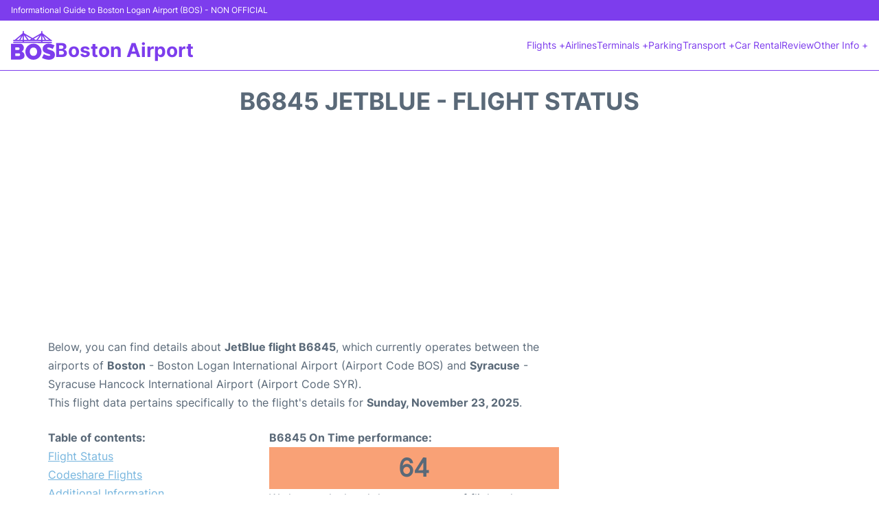

--- FILE ---
content_type: text/html; charset=UTF-8
request_url: https://www.boston-airport.com/logan-flight-status?departure=B6845
body_size: 16854
content:
<!DOCTYPE html PUBLIC "-//W3C//DTD XHTML 1.0 Transitional//EN" "http://www.w3.org/TR/xhtml1/DTD/xhtml1-transitional.dtd">
<html xmlns="http://www.w3.org/1999/xhtml">
<head>
	<meta http-equiv="Content-Type" content="text/html; charset=UTF-8" />
			<title>B6845 JetBlue Flight Status - Today - Boston Logan Airport (BOS)</title>
		<meta name="description" content="Flight Status and information regarding departure flight B6845 JetBlue from Boston Logan Airport (BOS) to Syracuse (SYR) - Today" />
		<meta name="keywords" content="flight status B6845, flight status B6845 JetBlue, departure flight B6845 Boston Logan Airport (BOS)" />
				<meta name="robots" content="noindex">
		<link rel="stylesheet" href="/css/plantilla/flights-2708.css">
			<meta name="viewport" content="width=device-width, initial-scale=1.0">
<link rel="apple-touch-icon" sizes="180x180" href="/apple-touch-icon.png">
<link rel="icon" type="image/png" href="/favicon-32x32.png" sizes="32x32">
<link rel="icon" type="image/png" href="/favicon-16x16.png" sizes="16x16">
<link rel="manifest" href="/manifest.json">
<meta name="theme-color" content="#ffffff">
<link rel="stylesheet" href="/css/plantilla/variables.css">
<style>
    *, *::after, *::before {margin: 0;padding: 0;box-sizing: inherit;}html {font-size: 100%;}@media (min-width: 112.5em) {html {font-size: 120%;}}body {margin: 0 auto;background-color: var(--cw);box-sizing: border-box;font-family: var(--fp);line-height: 1.7;font-weight: 400;color: var(--ct);}strong, b {font-family: var(--fpb);}.container {margin: 0 auto;max-width: 73.75rem !important;padding: 0 1.25rem;}.u-center-text {text-align: center;}.u-align-right {text-align: right;}.u-margin-bottom-big {margin-bottom: 5rem;}@media (max-width: 53.125em) {.u-margin-bottom-big {margin-bottom: 3.125rem !important;}}.u-margin-bottom-medium {margin-bottom: 1.25rem;}@media (max-width: 53.125em) {.u-margin-bottom-medium {margin-bottom: 0.938rem !important;}}.u-margin-bottom-small {margin-bottom: 0.625rem;}.u-margin-top-big {margin-top: 5rem;}.u-margin-top-huge {margin-top: 6.25rem;}.u-no-margin {margin: 0 !important;}.u-padding-top {padding-top: .625rem;}.u-padding-topbot {padding: .625rem 0;}.u-clear::after {content: "";display: table;clear: both;}.u-sticky {position: sticky;top: 2rem;}.u-flex-center {display: flex;justify-content: center;}.ad {margin-bottom: 1.25rem;overflow:auto;text-align:center;}@media (max-width: 53.125em) {.ad{overflow:unset;}}.ad-right {border: 2px solid var(--ct);min-height: 40rem;}@media (max-width: 53.125em) {.ad-right {min-height: 20rem;}}.row {max-width: var(--gw);margin: 0 auto;}.row:not(:last-child) {margin-bottom: var(--gv);}@media (max-width: 53.125em) {.row:not(:last-child) {margin-bottom: var(--gvs);}}.row [class^="col-"] {float: left;}.row [class^="col-"]:not(:last-child) {margin-right: var(--gh);}@media (max-width: 53.125em) {.row [class^="col-"]:not(:last-child) {margin-right: 0;margin-bottom: var(--gvs);}}@media (max-width: 53.125em) {.row [class^="col-"] {width: 100% !important;}}.row .col-1-of-2 {width: calc((100% - var(--gh)) / 2);}.row .col-1-of-3 {width: calc((100% - 2 * var(--gh)) / 3);}.row .col-2-of-3 {width: calc(2 * ((100% - 2 * var(--gh)) / 3) + var(--gh));}.row .col-1-of-4 {width: calc((100% - 3 * var(--gh)) / 4);}.row .col-2-of-4 {width: calc(2 * ((100% - 3 * var(--gh)) / 4) + var(--gh));}.row .col-3-of-4 {width: calc(3 * ((100% - 3 * var(--gh)) / 4) + 2 * var(--gh));}.row .col-2-of-5 {width: calc(2 * ((100% - 4 * var(--gh)) / 5) + var(--gh));}.row .col-3-of-5 {width: calc(3 * ((100% - 4 * var(--gh)) / 5) + 2 * var(--gh));}.row::after {content: "";display: table;clear: both;}.section-content {padding: 1.25rem 0;background-color: var(--cw);}
</style>
<link rel="stylesheet" href="/css/plantilla/content-2708.css">
<script defer data-domain="boston-airport.com" src="https://plausible.io/js/script.hash.outbound-links.js"></script>
<script>window.plausible = window.plausible || function() { (window.plausible.q = window.plausible.q || []).push(arguments) }</script>

<script>(function(){
'use strict';var g=function(a){var b=0;return function(){return b<a.length?{done:!1,value:a[b++]}:{done:!0}}},l=this||self,m=/^[\w+/_-]+[=]{0,2}$/,p=null,q=function(){},r=function(a){var b=typeof a;if("object"==b)if(a){if(a instanceof Array)return"array";if(a instanceof Object)return b;var c=Object.prototype.toString.call(a);if("[object Window]"==c)return"object";if("[object Array]"==c||"number"==typeof a.length&&"undefined"!=typeof a.splice&&"undefined"!=typeof a.propertyIsEnumerable&&!a.propertyIsEnumerable("splice"))return"array";
if("[object Function]"==c||"undefined"!=typeof a.call&&"undefined"!=typeof a.propertyIsEnumerable&&!a.propertyIsEnumerable("call"))return"function"}else return"null";else if("function"==b&&"undefined"==typeof a.call)return"object";return b},u=function(a,b){function c(){}c.prototype=b.prototype;a.prototype=new c;a.prototype.constructor=a};var v=function(a,b){Object.defineProperty(l,a,{configurable:!1,get:function(){return b},set:q})};var y=function(a,b){this.b=a===w&&b||"";this.a=x},x={},w={};var aa=function(a,b){a.src=b instanceof y&&b.constructor===y&&b.a===x?b.b:"type_error:TrustedResourceUrl";if(null===p)b:{b=l.document;if((b=b.querySelector&&b.querySelector("script[nonce]"))&&(b=b.nonce||b.getAttribute("nonce"))&&m.test(b)){p=b;break b}p=""}b=p;b&&a.setAttribute("nonce",b)};var z=function(){return Math.floor(2147483648*Math.random()).toString(36)+Math.abs(Math.floor(2147483648*Math.random())^+new Date).toString(36)};var A=function(a,b){b=String(b);"application/xhtml+xml"===a.contentType&&(b=b.toLowerCase());return a.createElement(b)},B=function(a){this.a=a||l.document||document};B.prototype.appendChild=function(a,b){a.appendChild(b)};var C=function(a,b,c,d,e,f){try{var k=a.a,h=A(a.a,"SCRIPT");h.async=!0;aa(h,b);k.head.appendChild(h);h.addEventListener("load",function(){e();d&&k.head.removeChild(h)});h.addEventListener("error",function(){0<c?C(a,b,c-1,d,e,f):(d&&k.head.removeChild(h),f())})}catch(n){f()}};var ba=l.atob("aHR0cHM6Ly93d3cuZ3N0YXRpYy5jb20vaW1hZ2VzL2ljb25zL21hdGVyaWFsL3N5c3RlbS8xeC93YXJuaW5nX2FtYmVyXzI0ZHAucG5n"),ca=l.atob("WW91IGFyZSBzZWVpbmcgdGhpcyBtZXNzYWdlIGJlY2F1c2UgYWQgb3Igc2NyaXB0IGJsb2NraW5nIHNvZnR3YXJlIGlzIGludGVyZmVyaW5nIHdpdGggdGhpcyBwYWdlLg=="),da=l.atob("RGlzYWJsZSBhbnkgYWQgb3Igc2NyaXB0IGJsb2NraW5nIHNvZnR3YXJlLCB0aGVuIHJlbG9hZCB0aGlzIHBhZ2Uu"),ea=function(a,b,c){this.b=a;this.f=new B(this.b);this.a=null;this.c=[];this.g=!1;this.i=b;this.h=c},F=function(a){if(a.b.body&&!a.g){var b=
function(){D(a);l.setTimeout(function(){return E(a,3)},50)};C(a.f,a.i,2,!0,function(){l[a.h]||b()},b);a.g=!0}},D=function(a){for(var b=G(1,5),c=0;c<b;c++){var d=H(a);a.b.body.appendChild(d);a.c.push(d)}b=H(a);b.style.bottom="0";b.style.left="0";b.style.position="fixed";b.style.width=G(100,110).toString()+"%";b.style.zIndex=G(2147483544,2147483644).toString();b.style["background-color"]=I(249,259,242,252,219,229);b.style["box-shadow"]="0 0 12px #888";b.style.color=I(0,10,0,10,0,10);b.style.display=
"flex";b.style["justify-content"]="center";b.style["font-family"]="Roboto, Arial";c=H(a);c.style.width=G(80,85).toString()+"%";c.style.maxWidth=G(750,775).toString()+"px";c.style.margin="24px";c.style.display="flex";c.style["align-items"]="flex-start";c.style["justify-content"]="center";d=A(a.f.a,"IMG");d.className=z();d.src=ba;d.style.height="24px";d.style.width="24px";d.style["padding-right"]="16px";var e=H(a),f=H(a);f.style["font-weight"]="bold";f.textContent=ca;var k=H(a);k.textContent=da;J(a,
e,f);J(a,e,k);J(a,c,d);J(a,c,e);J(a,b,c);a.a=b;a.b.body.appendChild(a.a);b=G(1,5);for(c=0;c<b;c++)d=H(a),a.b.body.appendChild(d),a.c.push(d)},J=function(a,b,c){for(var d=G(1,5),e=0;e<d;e++){var f=H(a);b.appendChild(f)}b.appendChild(c);c=G(1,5);for(d=0;d<c;d++)e=H(a),b.appendChild(e)},G=function(a,b){return Math.floor(a+Math.random()*(b-a))},I=function(a,b,c,d,e,f){return"rgb("+G(Math.max(a,0),Math.min(b,255)).toString()+","+G(Math.max(c,0),Math.min(d,255)).toString()+","+G(Math.max(e,0),Math.min(f,
255)).toString()+")"},H=function(a){a=A(a.f.a,"DIV");a.className=z();return a},E=function(a,b){0>=b||null!=a.a&&0!=a.a.offsetHeight&&0!=a.a.offsetWidth||(fa(a),D(a),l.setTimeout(function(){return E(a,b-1)},50))},fa=function(a){var b=a.c;var c="undefined"!=typeof Symbol&&Symbol.iterator&&b[Symbol.iterator];b=c?c.call(b):{next:g(b)};for(c=b.next();!c.done;c=b.next())(c=c.value)&&c.parentNode&&c.parentNode.removeChild(c);a.c=[];(b=a.a)&&b.parentNode&&b.parentNode.removeChild(b);a.a=null};var ia=function(a,b,c,d,e){var f=ha(c),k=function(n){n.appendChild(f);l.setTimeout(function(){f?(0!==f.offsetHeight&&0!==f.offsetWidth?b():a(),f.parentNode&&f.parentNode.removeChild(f)):a()},d)},h=function(n){document.body?k(document.body):0<n?l.setTimeout(function(){h(n-1)},e):b()};h(3)},ha=function(a){var b=document.createElement("div");b.className=a;b.style.width="1px";b.style.height="1px";b.style.position="absolute";b.style.left="-10000px";b.style.top="-10000px";b.style.zIndex="-10000";return b};var K={},L=null;var M=function(){},N="function"==typeof Uint8Array,O=function(a,b){a.b=null;b||(b=[]);a.j=void 0;a.f=-1;a.a=b;a:{if(b=a.a.length){--b;var c=a.a[b];if(!(null===c||"object"!=typeof c||Array.isArray(c)||N&&c instanceof Uint8Array)){a.g=b-a.f;a.c=c;break a}}a.g=Number.MAX_VALUE}a.i={}},P=[],Q=function(a,b){if(b<a.g){b+=a.f;var c=a.a[b];return c===P?a.a[b]=[]:c}if(a.c)return c=a.c[b],c===P?a.c[b]=[]:c},R=function(a,b,c){a.b||(a.b={});if(!a.b[c]){var d=Q(a,c);d&&(a.b[c]=new b(d))}return a.b[c]};
M.prototype.h=N?function(){var a=Uint8Array.prototype.toJSON;Uint8Array.prototype.toJSON=function(){var b;void 0===b&&(b=0);if(!L){L={};for(var c="ABCDEFGHIJKLMNOPQRSTUVWXYZabcdefghijklmnopqrstuvwxyz0123456789".split(""),d=["+/=","+/","-_=","-_.","-_"],e=0;5>e;e++){var f=c.concat(d[e].split(""));K[e]=f;for(var k=0;k<f.length;k++){var h=f[k];void 0===L[h]&&(L[h]=k)}}}b=K[b];c=[];for(d=0;d<this.length;d+=3){var n=this[d],t=(e=d+1<this.length)?this[d+1]:0;h=(f=d+2<this.length)?this[d+2]:0;k=n>>2;n=(n&
3)<<4|t>>4;t=(t&15)<<2|h>>6;h&=63;f||(h=64,e||(t=64));c.push(b[k],b[n],b[t]||"",b[h]||"")}return c.join("")};try{return JSON.stringify(this.a&&this.a,S)}finally{Uint8Array.prototype.toJSON=a}}:function(){return JSON.stringify(this.a&&this.a,S)};var S=function(a,b){return"number"!==typeof b||!isNaN(b)&&Infinity!==b&&-Infinity!==b?b:String(b)};M.prototype.toString=function(){return this.a.toString()};var T=function(a){O(this,a)};u(T,M);var U=function(a){O(this,a)};u(U,M);var ja=function(a,b){this.c=new B(a);var c=R(b,T,5);c=new y(w,Q(c,4)||"");this.b=new ea(a,c,Q(b,4));this.a=b},ka=function(a,b,c,d){b=new T(b?JSON.parse(b):null);b=new y(w,Q(b,4)||"");C(a.c,b,3,!1,c,function(){ia(function(){F(a.b);d(!1)},function(){d(!0)},Q(a.a,2),Q(a.a,3),Q(a.a,1))})};var la=function(a,b){V(a,"internal_api_load_with_sb",function(c,d,e){ka(b,c,d,e)});V(a,"internal_api_sb",function(){F(b.b)})},V=function(a,b,c){a=l.btoa(a+b);v(a,c)},W=function(a,b,c){for(var d=[],e=2;e<arguments.length;++e)d[e-2]=arguments[e];e=l.btoa(a+b);e=l[e];if("function"==r(e))e.apply(null,d);else throw Error("API not exported.");};var X=function(a){O(this,a)};u(X,M);var Y=function(a){this.h=window;this.a=a;this.b=Q(this.a,1);this.f=R(this.a,T,2);this.g=R(this.a,U,3);this.c=!1};Y.prototype.start=function(){ma();var a=new ja(this.h.document,this.g);la(this.b,a);na(this)};
var ma=function(){var a=function(){if(!l.frames.googlefcPresent)if(document.body){var b=document.createElement("iframe");b.style.display="none";b.style.width="0px";b.style.height="0px";b.style.border="none";b.style.zIndex="-1000";b.style.left="-1000px";b.style.top="-1000px";b.name="googlefcPresent";document.body.appendChild(b)}else l.setTimeout(a,5)};a()},na=function(a){var b=Date.now();W(a.b,"internal_api_load_with_sb",a.f.h(),function(){var c;var d=a.b,e=l[l.btoa(d+"loader_js")];if(e){e=l.atob(e);
e=parseInt(e,10);d=l.btoa(d+"loader_js").split(".");var f=l;d[0]in f||"undefined"==typeof f.execScript||f.execScript("var "+d[0]);for(;d.length&&(c=d.shift());)d.length?f[c]&&f[c]!==Object.prototype[c]?f=f[c]:f=f[c]={}:f[c]=null;c=Math.abs(b-e);c=1728E5>c?0:c}else c=-1;0!=c&&(W(a.b,"internal_api_sb"),Z(a,Q(a.a,6)))},function(c){Z(a,c?Q(a.a,4):Q(a.a,5))})},Z=function(a,b){a.c||(a.c=!0,a=new l.XMLHttpRequest,a.open("GET",b,!0),a.send())};(function(a,b){l[a]=function(c){for(var d=[],e=0;e<arguments.length;++e)d[e-0]=arguments[e];l[a]=q;b.apply(null,d)}})("__d3lUW8vwsKlB__",function(a){"function"==typeof window.atob&&(a=window.atob(a),a=new X(a?JSON.parse(a):null),(new Y(a)).start())});}).call(this);

window.__d3lUW8vwsKlB__("[base64]");</script>
        <script async src="//pagead2.googlesyndication.com/pagead/js/adsbygoogle.js"></script>
        <script>
            (adsbygoogle = window.adsbygoogle || []).push({
                google_ad_client: "ca-pub-1905334826690318",
                enable_page_level_ads: true
            });
        </script>
    </head>
<body>

<style>
    :root {
        --h-ct: var(--c1);
        --h-cbg: var(--cw);
        --h-svg: var(--c1);
        --h-cT: var(--c1);
    }
    .header__logo--title,.toggleDisplay{line-height:1;font-family:var(--fpb)}.menu__list-item--submenu>a.menu__link:hover,.menu__list-item>a.menu__link:hover,.toggleDisplay{font-weight:700}header{margin:0;font-size:.875rem}.header__bot{background-color:var(--h-cbg);color:var(--h-ct);padding:15px 16px;position:relative;border-bottom:1px solid}.header__top{padding:5px 16px;display:flex;justify-content:space-between;gap:20px;background-color:var(--c1);color:var(--cw);font-size:12px}.header__main,.menu__list{display:flex;align-items:center}.header__main{position:relative;justify-content:space-between}.header__logo{display:flex;align-items:flex-end;gap:1rem}.header__logo--title{font-size:28px;text-decoration:none;color:var(--h-cT)}.header__logo img{width:3rem}.header__logo svg{width:4rem;fill:var(--h-svg)}.header__info{display:flex;flex-direction:column;gap:5px}.header__info span{font-size:14px;text-wrap:balance;line-height:1.2}.menu{z-index:999}.menu__list{position:relative;gap:1rem}.menu__link:link,.menu__link:visited{display:inline-block;width:100%;text-decoration:none;color:var(--h-ct);transition:.2s;text-wrap:nowrap}.menu [class^=menu__list-item]{transition:.2s;position:relative}.menu [class^=menu__list-item]:hover .menu__submenu{display:block}.menu__list-item--submenu>.menu__link{width:auto}.menu__list-item--submenu>.menu__link::before{content:attr(data-text) " +"}.menu__submenu{display:none;position:absolute;background-color:var(--h-cbg);z-index:10;top:100%;left:0;border:1px solid;min-width:100%;border-radius:4px}.menu__list-item--subitem{border:0;transition:2s}.menu__list-item--subitem .menu__link{padding:.5rem .75rem!important}.menu__list-item--subitem:hover .menu__link{text-decoration:underline}.menu__list-item>a.menu__link:before{content:attr(data-text)}.menu__list-item--submenu>a.menu__link:before{content:attr(data-text) " +"}.menu__list-item--submenu>a.menu__link:before,.menu__list-item>a.menu__link:before{font-weight:700;height:0;overflow:hidden;visibility:hidden;display:block}a.menu__link:has(+ ul:hover){font-weight:700}.nav-toggle,.nav-toggle__checkbox{display:none}.nav-toggle__button{display:inline-block;height:3rem;width:3rem;text-align:center;cursor:pointer}.nav-toggle__icon{position:relative;margin-top:1.45rem}.nav-toggle__icon,.nav-toggle__icon::after,.nav-toggle__icon::before{width:1.65rem;height:3px;background-color:var(--h-ct);display:inline-block}.nav-toggle__icon::after,.nav-toggle__icon::before{content:"";position:absolute;left:0;transition:.2s}.nav-toggle__icon::before{top:-.5rem}.nav-toggle__icon::after{top:.5rem}.nav-toggle__checkbox:checked+.nav-toggle__button .nav-toggle__icon{background-color:transparent}.nav-toggle__checkbox:checked+.nav-toggle__button .nav-toggle__icon::before{top:0;transform:rotate(135deg)}.nav-toggle__checkbox:checked+.nav-toggle__button .nav-toggle__icon::after{top:0;transform:rotate(-135deg)}.toggleDisplay{display:none;position:absolute;top:.375rem;right:2.2rem;color:var(--c1);font-size:1.875rem;cursor:pointer}ul{list-style:none}.lang{display:flex!important;align-items:center;gap:5px}@media (max-width:53.125em){.header__logo{width:100%;justify-content:space-between}.header__info{text-align:center}.menu{position:absolute;background-color:var(--h-cbg);top:calc(100% + .5rem);width:100vw;left:-1.25rem}.menu__list{border-bottom:1px solid var(--c1);display:block;padding:0 1.25rem 1.25rem}.menu__link:link,.menu__link:visited{padding:.875rem 0}.menu [class^=menu__list-item],.nav-toggle{display:block}.menu [class^=menu__list-item]:hover .menu__submenu{display:inherit}.menu__list-item--submenu{position:relative}.menu__submenu{display:none;width:100%;position:relative;top:0;background-color:var(--h-cbg);border:0;min-width:initial}.menu__list-item--subitem{width:100%}.menu .container{padding:0}.toggleDisplay{display:inline-block}.toggleVisible{display:block;max-height:62.5rem;overflow-y:hidden;transition:max-height 1s ease-out}.toggleHidden{max-height:0;overflow-y:hidden;padding:0}.lang{gap:0}.lang span{padding:.5rem .75rem}.lang__ul{display:flex}.lang__ul li{width:initial}.lang__ul a{text-decoration:underline!important}}.menu__submenu--last{left:unset;right:0}
</style>
<header>
    <div class="header__top">
        <span>Informational Guide to Boston Logan Airport (BOS) - NON OFFICIAL</span>
    </div>
    <div class="header__bot">
        <div class="header__main">
            
            <div class="header__logo">
                <a href="https://www.boston-airport.com" title="Boston Airport">
                    <?xml version="1.0" encoding="UTF-8"?>
<svg xmlns="http://www.w3.org/2000/svg" viewBox="0 0 875.94 574.55">
  <path d="m596.85,241.12c-110.49-.21-220.99-.3-331.48-.38m-39.04.01c-55.5-.1-111-.13-166.49-.23-2.97,0-6.03-.19-8.89-.91-4.63-1.16-8.76-6.54-8.97-10.96-.19-4.15,3.89-9.94,8.5-11.29,2.66-.78,5.57-.99,8.36-.99,55.66.03,111.33.13,166.99.21,6.99,0,10.58-5.69,7.21-12.07-.68-1.28-3.62-1.9-5.52-1.92-20.5-.17-41-.17-61.5-.2-35.67-.05-71.33-.04-107-.17-3.27-.01-6.73-.36-9.77-1.46-4.24-1.54-7.83-8.12-7.11-11.67,1.18-5.87,6.2-10.57,12.18-10.86,5.82-.28,11.68.13,17.49-.22,2.31-.14,5.03-.9,6.75-2.35,50.47-42.51,100.81-85.17,151.27-127.68,3.03-2.56,4.06-5.25,3.98-9.04-.17-8.66-.19-17.34.06-26,.27-9.65,7.78-15.17,16.15-12.04,5.38,2.01,7.5,6.37,7.57,11.79.11,8.67.14,17.33,0,26-.06,3.39,1.15,5.48,4.14,7.2,54.98,31.7,109.93,63.47,164.82,95.33,2.98,1.73,5.15,1.11,7.79-.42,39.05-22.65,78.13-45.23,117.21-67.83,15.57-9.01,31.1-18.09,46.76-26.96,3.48-1.97,4.88-4.35,4.79-8.38-.18-8.16.11-16.33.29-24.49.17-8.06,4.43-12.49,11.75-12.4,6.95.08,11.3,4.72,11.37,12.35.09,8.83-.24,17.68.2,26.49.13,2.59,1.57,5.95,3.55,7.5,55.57,43.35,111.27,86.54,167.05,129.62,2.05,1.59,5.06,2.4,7.71,2.66,6.73.66,10.88,3.61,12.85,9.94,1.56,5-3.75,12.41-9.91,13.53-2.43.44-4.98.39-7.47.38-55.5-.08-110.99-.2-166.49-.21-2.32,0-6.44.53-6.65,1.49-.8,3.62-.68,7.57-.05,11.26.14.84,3.66,1.57,5.63,1.58,28.67.1,57.33.07,86,.07v.14c28.33,0,56.66.04,85-.04,5.48-.02,9.76,1.7,12.34,6.76,3.41,6.67-.38,14.91-7.77,16.62-1.92.44-3.97.51-5.95.51-56.83-.07-113.66-.19-170.49-.15m-201.95-24.53v.29c15.83,0,31.66-.02,47.49,0,39.99.06,79.98.17,119.97.14,1.55,0,3.94-.83,4.51-1.98,3.35-6.77-.17-12.28-7.53-12.29-89.48-.06-178.96-.11-268.43-.17-20.83-.01-41.66-.08-62.48-.01-1.86,0-5.17.59-5.31,1.36-.64,3.51-.92,7.31-.13,10.73.25,1.08,4.21,1.85,6.47,1.85,55.15.1,110.3.08,165.46.08Zm138.43-123.64c-.42-.53-.83-1.06-1.25-1.59-37.33,21.65-74.66,43.29-113.11,65.59,13.16,7.59,24.64,14.64,36.53,20.91,6.68,3.52,15.64.58,20.04-5.44,15.52-21.26,31.02-42.54,46.51-63.82,3.79-5.2,7.53-10.43,11.29-15.65Zm-274.92-1.2c-.35.44-.7.88-1.06,1.32.43.85.75,1.77,1.3,2.52,19.64,26.69,39.3,53.37,59,80.01.75,1.02,2,2.47,2.95,2.42,5.53-.3,11.67.37,16.43-1.83,10.08-4.66,19.45-10.88,29.08-16.5,1.18-.69,2.22-1.64,4.19-3.12-37.88-21.95-74.89-43.39-111.89-64.83Zm-33.82-2.05c-.54.09-1.08.18-1.62.27-.2,1.38-.56,2.76-.56,4.13-.07,26.31-.02,52.62-.2,78.93-.03,4.32,1.78,5.37,5.68,5.36,18.48-.08,36.97.03,55.45.02,1.55,0,3.09-.39,5.85-.76-22-29.95-43.3-58.95-64.6-87.96Zm276.6,88.48c3.37.3,5.26.61,7.15.61,17.49.05,34.98.02,52.48.06,6.23.01,6.61-.24,6.63-6.33.09-25.99.16-51.98.2-77.97,0-1.5-.34-3.01-.52-4.51-.53-.16-1.06-.33-1.58-.49-21.19,29.19-42.39,58.38-64.35,88.63Zm221.49.72l.81-1.58c-33.86-26.35-67.73-52.69-101.59-79.04-.38.35-.76.69-1.14,1.04.44,1.15.74,2.37,1.33,3.44,13.27,24.04,26.62,48.04,39.81,72.13,1.77,3.23,3.99,4.4,7.56,4.38,16.32-.09,32.64.03,48.96.03,1.42,0,2.84-.26,4.26-.4Zm-642.92-2.48c.12.4.25.81.37,1.21,1.54.13,3.07.37,4.61.38,12.16.03,24.33-.15,36.49.1,4.02.08,6.34-1.16,8.27-4.75,11.6-21.56,23.42-42.99,35.14-64.49.62-1.14.95-2.43,1.41-3.66-.41-.28-.82-.56-1.24-.84-28.35,24.02-56.7,48.03-85.05,72.05Zm513.8-75.83c-.55.16-1.1.31-1.65.47-.19,1.24-.54,2.48-.54,3.72-.02,22.99.05,45.97-.05,68.96-.02,3.88,1.37,5.3,5.27,5.24,11.32-.17,22.65-.03,33.98-.09,1.52,0,3.05-.43,5.65-.82-14.55-26.43-28.6-51.96-42.66-77.48Zm-439.07,77.07c2.97.26,4.74.54,6.51.55,10.49.04,20.99-.16,31.47.11,4.56.12,6.03-1.34,5.99-5.96-.17-22.14-.01-44.29-.02-66.44,0-1.67-.38-3.33-.58-5-.48-.09-.96-.18-1.44-.27-13.78,25.31-27.56,50.61-41.93,77Zm249.45.4c.21-.7.42-1.39.62-2.09-3.63-1.44-7.25-3.95-10.88-3.97-2.81-.02-5.64,3.09-8.46,4.8.28.42.56.84.84,1.25h17.88Z"/>
  <path d="m0,572.02c0-2.13,0-3.94,0-5.74.09-100.97.18-201.95.27-302.92,0-1,.1-2.01,0-3-.35-3.49,1.18-4.5,4.63-4.49,60.32.09,120.64-.16,180.95.18,24.64.14,43.5,12.04,56.15,32.69,17.23,28.13,19.11,57.56,4.4,87.54-6.74,13.75-17,24.13-30.5,31.33-1.43.76-2.82,1.6-4.96,2.82,2.37.94,4,1.65,5.67,2.25,33.41,12.06,52.43,38.45,52.68,74.05.06,8.9-.65,18.03-2.63,26.69-4.46,19.45-17.54,32.49-34.35,42.05-17.55,9.98-36.85,15.39-56.72,15.76-57.79,1.06-115.61.89-173.41,1.19-.48,0-.96-.17-2.17-.39Zm87.38-125.59c-.37,1.21-.64,1.67-.64,2.14-.04,15.83,0,31.66-.11,47.49-.02,3.37,1.79,3.69,4.45,3.69,21.5-.06,43,.11,64.49-.1,16.51-.16,27.02-11.68,26.05-28.11-.74-12.65-8.71-26.3-26.15-25.26-13.45.8-26.99.16-40.49.16h-27.61Zm32.71-67.5s0-.03,0-.05c9.16,0,18.32,0,27.48,0,.5,0,1,0,1.5-.03,10.5-.52,18.58-6.46,20.38-15.89.91-4.81,1.04-9.96.43-14.82-1.51-12.08-9.14-18.59-21.27-18.65-19.15-.09-38.3.04-57.45-.09-3.47-.02-4.67,1.09-4.64,4.58.15,13.49.16,26.98.02,40.47-.04,3.46,1.07,4.63,4.58,4.56,9.65-.2,19.32-.07,28.97-.07Z"/>
  <path d="m447.13,574.45c-94.09.85-160.64-78.27-160.52-161.93.11-77.11,63.25-158.72,162.42-158.64,99.05.08,159.47,84.16,159.45,161.49-.03,82.39-68.16,159.65-161.35,159.07Zm73.61-164.74c-.7-4.84-1.29-13.02-3.13-20.91-7.14-30.53-27.16-54.09-61.63-57.83-32.42-3.52-61.03,12.42-73.62,42.92-8.02,19.43-9.73,39.62-5.9,60.24,5.7,30.71,25.25,60.63,65,63.22,28.2,1.84,50.97-7.68,65.84-32.74,9.43-15.88,12.84-33.37,13.44-54.9Z"/>
  <path d="m617.62,537.6c12.63-25.67,24.95-50.72,37.11-75.44,13.08,6.5,25.48,13.33,38.42,18.93,22.62,9.79,46,16.79,71.13,14.74,2.96-.24,5.99-.67,8.8-1.58,10.32-3.35,13.02-14.19,5.08-21.62-3.3-3.09-7.61-5.55-11.9-7.03-17.28-5.97-34.72-11.44-52.11-17.09-16.51-5.36-32.47-11.94-47.19-21.28-22.87-14.52-34.1-35.38-35.3-62.39-2.92-65.62,42.65-98.7,88.9-107.94,35.13-7.02,68.89-.93,101.79,11.39,15.37,5.75,30.28,12.75,46.04,19.45-12.71,24.39-24.97,47.94-37.39,71.78-4.19-2.31-8.08-4.51-12.02-6.6-17.86-9.46-36.39-17.21-56.37-20.89-9.88-1.82-19.85-2.43-29.69.52-5.74,1.72-10.45,4.69-11.43,11.17-1.06,6.98,1.48,12.81,7.68,16.01,6.9,3.56,14.19,6.48,21.52,9.09,23.79,8.47,47.67,16.66,71.5,25.01,1.87.66,3.6,1.71,5.4,2.59,31.91,15.62,48.27,40.64,48.37,76.71.11,39.16-14.23,69.44-50.57,86.74-9.96,4.74-20.79,8.16-31.59,10.5-39.98,8.67-79.21,3.02-117.74-8.53-14.45-4.33-28.37-10.44-42.41-16.07-5.36-2.15-10.36-5.23-16.01-8.14Z"/>
</svg>                </a>
                <div class="header__info">
                    <a href="https://www.boston-airport.com" class="header__logo--title">Boston Airport</a>
                </div>
                
                <div class="nav-toggle">
                    <input type="checkbox" class="nav-toggle__checkbox" id="navi-toggle" autocomplete="off">
                    <label for="navi-toggle" class="nav-toggle__button">
                        <span class="nav-toggle__icon">
                            &nbsp;
                        </span>
                    </label>
                </div>
            </div>

            <nav class="menu toggleHidden">
                <ul class="menu__list">
                                            <li class="menu__list-item--submenu">
                                <a class="menu__link" title="Flights" href="#" data-text="Flights" >
                                    Flights +                                </a>
                                                                        <ul class="menu__submenu toggleHidden ">
                                                                                            <li class="menu__list-item--subitem">
                                                        <a class="menu__link" title="Arrivals" href="/logan-arrivals" >
                                                            Arrivals                                                        </a>
                                                    </li>
                                                                                                    <li class="menu__list-item--subitem">
                                                        <a class="menu__link" title="Departures" href="/logan-departures" >
                                                            Departures                                                        </a>
                                                    </li>
                                                                                                    <li class="menu__list-item--subitem">
                                                        <a class="menu__link" title="Flight Status" href="/logan-flight-status" >
                                                            Flight Status                                                        </a>
                                                    </li>
                                                                                        </ul>
                                                                </li>
                                                    <li class="menu__list-item">
                                <a class="menu__link" title="Airlines" href="/logan-airlines" data-text="Airlines" >
                                    Airlines                                </a>
                                                            </li>
                                                    <li class="menu__list-item--submenu">
                                <a class="menu__link" title="Terminals" href="/logan-terminals.php" data-text="Terminals" >
                                    Terminals +                                </a>
                                                                        <ul class="menu__submenu toggleHidden ">
                                                                                            <li class="menu__list-item--subitem">
                                                        <a class="menu__link" title="Terminal A" href="/logan-terminal-a.php" >
                                                            Terminal A                                                        </a>
                                                    </li>
                                                                                                    <li class="menu__list-item--subitem">
                                                        <a class="menu__link" title="Terminal B" href="/logan-terminal-b.php" >
                                                            Terminal B                                                        </a>
                                                    </li>
                                                                                                    <li class="menu__list-item--subitem">
                                                        <a class="menu__link" title="Terminal C" href="/logan-terminal-c.php" >
                                                            Terminal C                                                        </a>
                                                    </li>
                                                                                                    <li class="menu__list-item--subitem">
                                                        <a class="menu__link" title="Terminal E" href="/logan-terminal-e.php" >
                                                            Terminal E                                                        </a>
                                                    </li>
                                                                                        </ul>
                                                                </li>
                                                    <li class="menu__list-item">
                                <a class="menu__link" title="Parking" href="/parking.php" data-text="Parking" >
                                    Parking                                </a>
                                                            </li>
                                                    <li class="menu__list-item--submenu">
                                <a class="menu__link" title="Transport" href="/transportation.php" data-text="Transport" >
                                    Transport +                                </a>
                                                                        <ul class="menu__submenu toggleHidden ">
                                                                                            <li class="menu__list-item--subitem">
                                                        <a class="menu__link" title="Logan Express" href="/logan-express.php" >
                                                            Logan Express                                                        </a>
                                                    </li>
                                                                                                    <li class="menu__list-item--subitem">
                                                        <a class="menu__link" title="Taxi" href="/taxi.php" >
                                                            Taxi                                                        </a>
                                                    </li>
                                                                                                    <li class="menu__list-item--subitem">
                                                        <a class="menu__link" title="MBTA" href="/MBTA.php" >
                                                            MBTA                                                        </a>
                                                    </li>
                                                                                                    <li class="menu__list-item--subitem">
                                                        <a class="menu__link" title="Inter Terminal Transportation" href="/inter-terminal-transportation.php" >
                                                            Inter Terminal Transportation                                                        </a>
                                                    </li>
                                                                                                    <li class="menu__list-item--subitem">
                                                        <a class="menu__link" title="Water Shuttle" href="/water-shuttle.php" >
                                                            Water Shuttle                                                        </a>
                                                    </li>
                                                                                                    <li class="menu__list-item--subitem">
                                                        <a class="menu__link" title="Transfers" href="/transfers.php" >
                                                            Transfers                                                        </a>
                                                    </li>
                                                                                                    <li class="menu__list-item--subitem">
                                                        <a class="menu__link" title="Bus" href="/bus-logan.php" >
                                                            Bus                                                        </a>
                                                    </li>
                                                                                        </ul>
                                                                </li>
                                                    <li class="menu__list-item">
                                <a class="menu__link" title="Car Rental Boston Airport" href="/car-rental.php" data-text="Car Rental" >
                                    Car Rental                                </a>
                                                            </li>
                                                    <li class="menu__list-item">
                                <a class="menu__link" title="Review" href="/review.php" data-text="Review" >
                                    Review                                </a>
                                                            </li>
                                                    <li class="menu__list-item--submenu">
                                <a class="menu__link" title="Other Info" href="#" data-text="Other Info" >
                                    Other Info +                                </a>
                                                                        <ul class="menu__submenu toggleHidden menu__submenu--last">
                                                                                            <li class="menu__list-item--subitem">
                                                        <a class="menu__link" title="Services" href="/services.php" >
                                                            Services                                                        </a>
                                                    </li>
                                                                                                    <li class="menu__list-item--subitem">
                                                        <a class="menu__link" title="Lounges" href="/lounges.php" >
                                                            Lounges                                                        </a>
                                                    </li>
                                                                                                    <li class="menu__list-item--subitem">
                                                        <a class="menu__link" title="Shopping" href="/shopping.php" >
                                                            Shopping                                                        </a>
                                                    </li>
                                                                                        </ul>
                                                                </li>
                                        </ul>
            </nav>
            
            
        </div>
    </div>

  <script>
    const menuToggle=document.querySelector(".nav-toggle"),menuCheckBox=document.querySelector(".nav-toggle__checkbox"),menuMobile=document.querySelector(".menu"),menuIdiomes=document.querySelector(".header__lang"),menuItems=document.querySelectorAll(".menu__list-item--submenu");function toggleMenu(){menuCheckBox.checked?(menuMobile.classList.replace("toggleHidden","toggleVisible"),menuIdiomes.classList.replace("toggleHidden","toggleVisible")):(menuMobile.classList.replace("toggleVisible","toggleHidden"),menuIdiomes.classList.replace("toggleVisible","toggleHidden"))}function toggleSubMenu(){if(this.lastElementChild.classList.contains("toggleVisible")){this.lastElementChild.classList.replace("toggleVisible","toggleHidden");let e=this.querySelector(".toggleDisplay");e.textContent="+"}else{this.lastElementChild.classList.replace("toggleHidden","toggleVisible");let l=this.querySelector(".toggleDisplay");l.textContent="−"}}menuToggle.addEventListener("click",toggleMenu),menuItems.forEach(e=>{e.querySelector(".toggleDisplay"),e.addEventListener("click",toggleSubMenu)});
  </script>
  <div class="clear"></div>
</header>	<main>
			<div class="section-content">
		
			<div class="container">
				
				<div class="content-text">
											<div class="u-center-text u-margin-bottom-medium">
							<h1 class="heading-primary">B6845 JetBlue - Flight Status</h1>
						</div>
																				</div>
				<div class="ad">
					
	<script async src="//pagead2.googlesyndication.com/pagead/js/adsbygoogle.js"></script>
	<!-- boston - flight - topR -->
	<ins class="adsbygoogle"
		 style="display:block"
		 data-ad-client="ca-pub-1905334826690318"
		 data-ad-slot="1337079086"
		 data-ad-format="auto"></ins>
	<script>
	(adsbygoogle = window.adsbygoogle || []).push({});
	</script>
				</div>


				<div class="row">

					<div class="col-3-of-4 col-flight-3-of-4">
					
					
												<div class="flight-content">
														<p>Below, you can find details about <b>JetBlue flight B6845</b>, which currently operates between the airports of <b>Boston</b> - Boston Logan International Airport (Airport Code BOS) and <b>Syracuse</b> - Syracuse Hancock International Airport (Airport Code SYR).<br>This flight data pertains specifically to the flight's details for <b>Sunday, November 23, 2025</b>.<br></p>
						</div>
												
						<div class="flight-content">
							<div class="row">
								<div class="col-2-of-5 flight-content__table">
									<b>Table of contents:</b><br>
									<a href="#Flight_Status">Flight Status</a>
																			<a href="#Codeshare_Flights">Codeshare Flights</a>
																																				<a href="#Additional_Information">Additional Information</a>
									<a href="#Alternative_Flights">Alternative Flights</a>
									<a href="#Punctuality_and_delays">Punctuality and delays</a>
																		<a href="#Last_Flights">Last Past Flights B6845</a>
																	</div>
								<div class="col-3-of-5">
									<b>B6845 On Time performance:</b><br>

																		<div style="text-align: center;background-color: #f9a176;" >
										<span style="font-size: 36px;font-weight: bold;">
																					64																				</span>
									</div>
																			We have calculated the percentage of flights that arrived within 15 minutes of their scheduled time, or earlier, based on real flight data from the last 3 months. <a href='#Punctuality_and_delays'>More about punctuality and delays</a>																	</div>
							</div>

						</div>
						<div class="flight-content row">
							<h2 class="flight-info__h2 flight-info__h2--flight" id="Flight_Status">Flight Status</h2>
							<div class="col-3-of-5">
								
																	<h3 class="flight-info__title flight-info__title--flight">B6845 JetBlue to Syracuse</h2>
																	<div class="flight-status flight-status--G">
										<div class="flight-status__title">Scheduled - On-time</div>

																																								<div class="flight-status__text">Flight Status for  Sunday November 23, 2025</div>

									</div>
									<div class="flight-yest-tomo">This flight was also scheduled for <b>Yesterday (November 22, 2025)</b>. <a href='/logan-flight-status?departure=B6845&day=yesterday'>See it here</a></div>
									<div class="flight-yest-tomo">This flight is also scheduled for <b>Tomorrow (November 24, 2025)</b>. <a href='/logan-flight-status?departure=B6845&day=tomorrow'>See it here</a></div>
								
							</div>

							<div class="col-2-of-5 flight-airline">
																<h3 class="flight-info__title flight-info__title--airline">Airline information</h3>
																											<div class="flight-airline__img">
																									<a href="/logan-airlines/jetblue"><img src="/images/airlines17/jetblue.png" alt="JetBlue" width="120" height="120"></a>
																							</div>
																		<div class="flight-airline__text">JetBlue</div>



																<div class="flight-airline__text">
																			Equipment: Airbus A220-300 Passenger																	</div>
							</div>

						</div>
						<div class="row flight-info">

							<div class="col-1-of-2">
								<h3 class="flight-info__title flight-info__title--dep">Departure</h3>
								<div class="flight-info__city-box">
									<div class="flight-info__city">
										Boston (BOS)
									</div>
									<div class="flight-info__date">
																				November 23, 2025									</div>
								</div>
																		<div class="flight-info__airport-name">Boston Logan International Airport</div>
									
									<div class="flight-info__infobox">
																						<div class="flight-info__infobox-helper">
													<div class="flight-info__infobox-title">
														Estimated Departure Time:													</div>
													<div class="flight-info__infobox-text flight-info__infobox-text--G">
														09:53 pm													</div>
												</div>
																						<div class="flight-info__infobox-helper">
												<div class="flight-info__infobox-title">
													Terminal:												</div>
												<div class="flight-info__infobox-text">
													 C												</div>
											</div>
																					<div class="flight-info__infobox-helper">
												<div class="flight-info__infobox-title">
													Gate:												</div>
												<div class="flight-info__infobox-text">
													 C14												</div>
											</div>

									</div>

								
																		<div class="flight-info__sch-departed">
											Scheduled Departure Time:  09:53 pm										</div>
										
							</div>

							<div class="col-1-of-2">
								<h3 class="flight-info__title flight-info__title--arr">Arrival</h3>
								<div class="flight-info__city-box">
									<div class="flight-info__city">
										Syracuse (SYR)
									</div>
									<div class="flight-info__date">
																				November 23, 2025									</div>
								</div>
																	<div class="flight-info__airport-name">Syracuse Hancock International Airport</div>
																
									<div class="flight-info__infobox">
																			<div class="flight-info__infobox-helper">
											<div class="flight-info__infobox-title">
												Estimated Arrival Time:											</div>
											<div class="flight-info__infobox-text flight-info__infobox-text--G">
												11:14 pm											</div>
										</div>
																				<div class="flight-info__infobox-helper">
											<div class="flight-info__infobox-title">
												Terminal:											</div>
											<div class="flight-info__infobox-text">
												 - 											</div>
										</div>
																			<div class="flight-info__infobox-helper">
											<div class="flight-info__infobox-title">
												Gate:											</div>
											<div class="flight-info__infobox-text">
												 3											</div>
										</div>
									</div>
																			<div class="flight-info__sch-departed">
											Scheduled Arrival Time:  11:14 pm										</div>
																			
								
							</div>

						</div>
						<!-- disclaimer -->
							<div class="disclaimer-box">
							<div class="disclaimer-toggle">Disclaimer</div>
							<div class="disclaimer-text">
															The information displayed on this website is gathered from third-party providers with a wide reputation on the sector, which in turn obtain the information from the airlines. This data is provided only for informative purposes. www.boston-airport.com assumes no responsibility for loss or damage as a result of relying on information posted here. Please contact your airline to verify flight status.
														</div>
						</div>
						<script>
							var disclaimer = document.querySelector('.disclaimer-toggle');
							var disclaimerText = document.querySelector('.disclaimer-text');
							disclaimer.onclick = function() {
								disclaimerText.classList.toggle('active-toggle');
							}
						</script>
						<!--  -->
						<!-- Codeshare -->
														<div class="flight-content">
									<h2 class="flight-info__h2 flight-info__h2--shared" id="Codeshare_Flights">Codeshare Flights</h2>
									<div class="flight-codeshare__text"> This flight is shared with other airlines, this means that these other flights are the same: </div>
									<div class="flight-codeshare__text">
																				<p>- BA8385 - British Airways</p>
																					<p>- EY8297 - Etihad Airways</p>
																					<p>- HA2185 - Hawaiian Airlines</p>
																					<p>- QR3841 - Qatar Airways</p>
																					<p>- TP4260 - TAP Air Portugal</p>
																			</div>
								</div> 																		<div class="flight-content">


							<h2 class="flight-info__h2 flight-info__h2--info" id="Additional_Information">Additional Information</h2>

							<div class="flight-content__text">
								<b>Which is the frequency of flight B6845?</b> <br>
																The flight B6845 is scheduled to flight on daily basis.															<br><br>
														<b>Which is the distance of flight B6845?</b><br>The distance between the two airports is 264 miles.<br><br>
																												<b>Which is the flight time of flight B6845?</b><br>
							The scheduled flight time gate to gate is: 01:21 hours.<br>
							The real flight time gate to gate on average is: 01:15 hours.<br>
							<br>
														<b>Are the departure airport and arrival airport at the same Time Zone?</b><br>
															Yes, both airports are in the same timezone.																					</div>
						</div>
						<div class="flight-content">
							<h2 class="flight-info__h2 flight-info__h2--airline" id="Alternative_Flights">Alternative Flights</h2>
							<div class="flight-content__text">
																						The following airline serve the same route between Boston and Syracuse:<br>
																American Airlines - Flight Number: <a href="/logan-flight-status?departure=AA5823">AA5823</a>. (On Time performance: 88 - Average Delay: 10 minutes) <br>

							
							</div>
						</div> 

						<div class="flight-content">
							<h2 class="flight-info__h2 flight-info__h2--period" id="Punctuality_and_delays">Punctuality and delays</h2>
							<div class="flight-content__text">
									
								We have gathered data from recent months and present below an analysis of how timely the flights have been.<br><br>
								<div class="row">
									<div class="col-1-of-2">
										<div class="u-flex-center" style="height: 300px">
											<canvas id="otp"></canvas>
										</div>
									</div>
									<div class="col-1-of-2">
										In terms of On-Time Performance, by analyzing the flight data from the last three months, spanning from August 19, 2025 to November 18, 2025, we have obtained these figures.<br>
										<b>Total number of flights:</b> 86<br>
										<b>On Time:</b> 55 ( 64 % )<br>
										<b>Moderate Delay:</b> 8 ( 9 % )<br>
										<b>Significant Delay:</b> 8 ( 9 % )<br>
										<b>Major Delay:</b> 15 ( 17 % )<br>
										<b>Canceled:</b> 0 ( 0 % )<br>
										<b>Diverted:</b> 0 ( 0 % )<br>
										<br>
										<b>Average Delay:</b> 28 minutes.
									</div>
									</div>	
																									<b>Delays analyzed by Weekday</b>: We have gathered available data from last six months, spanning from <b>May 19, 2025</b> to <b>November 18, 2025</b>. Next, you can observe the results broken down by day of the week: number of flights analyzed, on-time performance per day, and average delay per day.<br><br>
									<div class="row">
										<div class="col-1-of-2">
											<div style="height: 260px">
												<canvas id="week_totals"></canvas>
											</div>
										</div>
										<div class="col-1-of-2">
											<div style="height: 260px">
												<canvas id="weekday"></canvas>
											</div>
										</div>
									</div>			
																																		<b>Delays analyzed by Month</b>: We have gathered available data from last twelve closed months, spanning from <b>November 02, 2024</b> to <b>October 31, 2025</b>. Next, you can observe the results broken down by month: number of flights analyzed, on-time performance per month, and average delay per month.<br><br>
									<div class="row">
										<div class="col-1-of-2">
											<div style="height: 260px">
												<canvas id="month_totals"></canvas>
											</div>
										</div>
										<div class="col-1-of-2">
											<div style="height: 260px">
												<canvas id="month"></canvas>
											</div>
										</div>
										
									</div>			
																								
<script src="https://cdn.jsdelivr.net/npm/chart.js"></script>
<script>
  const ctx_weekday = document.getElementById('weekday');

  new Chart(ctx_weekday, {
    type: 'bar',
    data: {
	  labels: ['Monday', 'Tuesday', 'Wednesday', 'Thursday', 'Friday', 'Saturday', 'Sunday'],
      datasets: [
		{
        label: 'average delays by day (minutes)',
        data: ['35', '30', '11', '81', '36', '14', '32'],
        borderWidth: 1,
		yAxisID: 'y',
      },
	  {
        label: 'on time performance (%)',
		data: ['70', '65', '84', '35', '46', '77', '27'],
        borderWidth: 1,
		yAxisID: 'y1'
      },
	]
    },
    options: {
		maintainAspectRatio: false,
		scales: {
        y: {
			type:'linear',
			display: 'true',
			position: 'left',
            beginAtZero: true,
			suggestedMax: 60,
        },
		y1: {
			type:'linear',
			display: 'true',
			position: 'right',
            beginAtZero: true,
			grid: {
          		drawOnChartArea: false,
        	},
			max: 100,
		}
      }
    }
  });
</script>
<script>
  const ctx_month = document.getElementById('month');
  
  new Chart(ctx_month, {
    type: 'bar',
    data: {
	  labels: ['Nov', 'Dec', 'Jan', 'Feb', 'Mar', 'Apr', 'May', 'Jun', 'Jul', 'Aug', 'Sep', 'Oct'],
      datasets: [
		{
        label: 'average delays by month (minutes)',
        data: ['12', '29', '3', '38', '24', '3', '43', '45', '50', '14', '28', '33'],
        borderWidth: 1,
		yAxisID: 'y',
      	},
		{
        label: 'on time performance (%)',
        data: ['79', '58', '87', '39', '74', '90', '58', '47', '35', '77', '50', '68'],
        borderWidth: 1,
		yAxisID: 'y1',
      	},
	]
    },
    options: {
	  maintainAspectRatio: false,
      scales: {
        y: {
			type:'linear',
			display: 'true',
			position: 'left',
            beginAtZero: true,
			suggestedMax: 60,
        },
		y1: {
			type:'linear',
			display: 'true',
			position: 'right',
            beginAtZero: true,
			grid: {
          		drawOnChartArea: false,
        	},
			max: 100,
		}
      }
    }
  });
</script>
<script>
  const ctx_month_totals = document.getElementById('month_totals');
  
  new Chart(ctx_month_totals, {
    type: 'bar',
    data: {
	  labels: ['Nov', 'Dec', 'Jan', 'Feb', 'Mar', 'Apr', 'May', 'Jun', 'Jul', 'Aug', 'Sep', 'Oct'],
      datasets: [
		{
        label: 'flights analyzed by month',
        data: ['29', '31', '31', '28', '31', '30', '31', '30', '31', '31', '24', '31'],
		backgroundColor: 'rgba(110, 110, 110, 0.5)', 
     	borderColor: 'rgba(110, 110, 110, 1)',
        borderWidth: 1,
      	},
	]
    },
    options: {
	  maintainAspectRatio: false,
      scales: {
        y: {
          beginAtZero: true
        }
      }
    }
  });
</script>
<script>
  const ctx_week_totals = document.getElementById('week_totals');
  
  new Chart(ctx_week_totals, {
    type: 'bar',
    data: {
	  labels: ['Monday', 'Tuesday', 'Wednesday', 'Thursday', 'Friday', 'Saturday', 'Sunday'],
      datasets: [
		{
        label: 'flights analyzed by weekday',
        data: ['27', '26', '25', '26', '26', '22', '26'],
		backgroundColor: 'rgba(110, 110, 110, 0.5)', 
     	borderColor: 'rgba(110, 110, 110, 1)',
        borderWidth: 1,
      	},
	]
    },
    options: {
	  maintainAspectRatio: false,
      scales: {
        y: {
          beginAtZero: true
        }
      }
    }
  });
</script>
<script>
  const ctx_otp = document.getElementById('otp');
  
  new Chart(ctx_otp, {
    type: 'pie',
    data: {


      labels: ['On Time', 'Moderate Delay', 'Significant Delay', 'Major Delay', 'Canceled', 'Diverted'],
      datasets: [{
        label: '% last 3 months',
        data: [64, 9, 9, 17, 0, 0],
        backgroundColor: [
      'rgb(100, 171, 0, 0.8)',
      'rgb(241, 190, 4, 0.8)',
      'rgb(255, 97, 12, 0.8)',
	  'rgb(254, 51, 0, 0.8)',
      'rgb(122, 7, 94, 0.8)',
      'rgb(86, 86, 86, 0.8)',
		],
		borderColor: [
      'rgb(100, 171, 0, 1)',
      'rgb(241, 190, 4, 1)',
      'rgb(255, 97, 12, 1)',
	  'rgb(254, 51, 0, 1)',
      'rgb(122, 7, 94, 1)',
      'rgb(86, 86, 86, 1)',
		],
		hoverOffset: 4
      }]
    },
  });
</script>
                            </div>
                        </div>
						
						<div class="flight-content">
							<h2 class="flight-info__h2 flight-info__h2--shared" id="Last_Flights">Last Past Flights B6845</h2>
							<div class="flights flight-content__text">
							
							<div class="flights-info">
							<div class="flight-row flight-titol">
								<div class="flight-col flight-col__dest-term">Date</div>
								<div class="flight-col__subbox-term">
								<div class="flight-col flight-col__hour">Departure</div>
								<div class="flight-col flight-col__hour">Arrival</div>
								<div class="flight-col flight-col__airline">Duration</div>
								</div>
								<div class="flight-col flight-col__terminal">Aircraft</div>
								<div class="flight-col flight-col__status">Status</div>
							</div>

															
									<div class="flight-row">
									<div class="flight-col flight-col__dest-term">Saturday<br><b>22 November</b></div>
									<div class="flight-col__subbox-term">
									<div class="flight-col flight-col__hour">09:49 pm<br>Boston (BOS)</div>
									<div class="flight-col flight-col__hour">11:03 pm<br>Syracuse (SYR)</div>
									<div class="flight-col flight-col__airline">01h 14min</div>
									</div>
									<div class="flight-col flight-col__terminal">Airbus A220-30</div>
									<div class="flight-col flight-col__terminal-mob">Airbus A220-30</div>
									<div class="flight-col flight-col__status flight-col__status--G">Landed - On-time</div>
								</div>

																
									<div class="flight-row">
									<div class="flight-col flight-col__dest-term">Friday<br><b>21 November</b></div>
									<div class="flight-col__subbox-term">
									<div class="flight-col flight-col__hour">09:47 pm<br>Boston (BOS)</div>
									<div class="flight-col flight-col__hour">10:57 pm<br>Syracuse (SYR)</div>
									<div class="flight-col flight-col__airline">01h 10min</div>
									</div>
									<div class="flight-col flight-col__terminal">Airbus A220-30</div>
									<div class="flight-col flight-col__terminal-mob">Airbus A220-30</div>
									<div class="flight-col flight-col__status flight-col__status--G">Landed - On-time</div>
								</div>

																
									<div class="flight-row">
									<div class="flight-col flight-col__dest-term">Thursday<br><b>20 November</b></div>
									<div class="flight-col__subbox-term">
									<div class="flight-col flight-col__hour">11:23 pm<br>Boston (BOS)</div>
									<div class="flight-col flight-col__hour">12:25 am<br>Syracuse (SYR)</div>
									<div class="flight-col flight-col__airline">01h 02min</div>
									</div>
									<div class="flight-col flight-col__terminal">Airbus A220-30</div>
									<div class="flight-col flight-col__terminal-mob">Airbus A220-30</div>
									<div class="flight-col flight-col__status flight-col__status--R">Landed - Delayed</div>
								</div>

																
									<div class="flight-row">
									<div class="flight-col flight-col__dest-term">Wednesday<br><b>19 November</b></div>
									<div class="flight-col__subbox-term">
									<div class="flight-col flight-col__hour">08:37 pm<br>Boston (BOS)</div>
									<div class="flight-col flight-col__hour">09:41 pm<br>Syracuse (SYR)</div>
									<div class="flight-col flight-col__airline">01h 04min</div>
									</div>
									<div class="flight-col flight-col__terminal">Airbus A220-30</div>
									<div class="flight-col flight-col__terminal-mob">Airbus A220-30</div>
									<div class="flight-col flight-col__status flight-col__status--G">Landed - On-time</div>
								</div>

																
									<div class="flight-row">
									<div class="flight-col flight-col__dest-term">Tuesday<br><b>18 November</b></div>
									<div class="flight-col__subbox-term">
									<div class="flight-col flight-col__hour">10:18 pm<br>Boston (BOS)</div>
									<div class="flight-col flight-col__hour">11:28 pm<br>Syracuse (SYR)</div>
									<div class="flight-col flight-col__airline">01h 10min</div>
									</div>
									<div class="flight-col flight-col__terminal">Airbus A220-30</div>
									<div class="flight-col flight-col__terminal-mob">Airbus A220-30</div>
									<div class="flight-col flight-col__status flight-col__status--R">Landed - Delayed</div>
								</div>

																
									<div class="flight-row">
									<div class="flight-col flight-col__dest-term">Monday<br><b>17 November</b></div>
									<div class="flight-col__subbox-term">
									<div class="flight-col flight-col__hour">08:44 pm<br>Boston (BOS)</div>
									<div class="flight-col flight-col__hour">09:59 pm<br>Syracuse (SYR)</div>
									<div class="flight-col flight-col__airline">01h 15min</div>
									</div>
									<div class="flight-col flight-col__terminal">Airbus A220-30</div>
									<div class="flight-col flight-col__terminal-mob">Airbus A220-30</div>
									<div class="flight-col flight-col__status flight-col__status--G">Landed - On-time</div>
								</div>

																
									<div class="flight-row">
									<div class="flight-col flight-col__dest-term">Sunday<br><b>16 November</b></div>
									<div class="flight-col__subbox-term">
									<div class="flight-col flight-col__hour">08:44 pm<br>Boston (BOS)</div>
									<div class="flight-col flight-col__hour">09:55 pm<br>Syracuse (SYR)</div>
									<div class="flight-col flight-col__airline">01h 11min</div>
									</div>
									<div class="flight-col flight-col__terminal">Airbus A220-30</div>
									<div class="flight-col flight-col__terminal-mob">Airbus A220-30</div>
									<div class="flight-col flight-col__status flight-col__status--G">Landed - On-time</div>
								</div>

																
									<div class="flight-row">
									<div class="flight-col flight-col__dest-term">Saturday<br><b>15 November</b></div>
									<div class="flight-col__subbox-term">
									<div class="flight-col flight-col__hour">08:49 pm<br>Boston (BOS)</div>
									<div class="flight-col flight-col__hour">10:15 pm<br>Syracuse (SYR)</div>
									<div class="flight-col flight-col__airline">01h 26min</div>
									</div>
									<div class="flight-col flight-col__terminal">Airbus A220-30</div>
									<div class="flight-col flight-col__terminal-mob">Airbus A220-30</div>
									<div class="flight-col flight-col__status flight-col__status--G">Landed - On-time</div>
								</div>

																
									<div class="flight-row">
									<div class="flight-col flight-col__dest-term">Friday<br><b>14 November</b></div>
									<div class="flight-col__subbox-term">
									<div class="flight-col flight-col__hour">08:33 pm<br>Boston (BOS)</div>
									<div class="flight-col flight-col__hour">09:40 pm<br>Syracuse (SYR)</div>
									<div class="flight-col flight-col__airline">01h 07min</div>
									</div>
									<div class="flight-col flight-col__terminal">Airbus A220-30</div>
									<div class="flight-col flight-col__terminal-mob">Airbus A220-30</div>
									<div class="flight-col flight-col__status flight-col__status--G">Landed - On-time</div>
								</div>

																
									<div class="flight-row">
									<div class="flight-col flight-col__dest-term">Thursday<br><b>13 November</b></div>
									<div class="flight-col__subbox-term">
									<div class="flight-col flight-col__hour">08:33 pm<br>Boston (BOS)</div>
									<div class="flight-col flight-col__hour">09:39 pm<br>Syracuse (SYR)</div>
									<div class="flight-col flight-col__airline">01h 06min</div>
									</div>
									<div class="flight-col flight-col__terminal">Airbus A220-30</div>
									<div class="flight-col flight-col__terminal-mob">Airbus A220-30</div>
									<div class="flight-col flight-col__status flight-col__status--G">Landed - On-time</div>
								</div>

																</div> 							</div>
						</div> 
						

					</div>

					<div class="col-1-of-4 col-flight-ad">
					<div class="ad">
	<script async src="//pagead2.googlesyndication.com/pagead/js/adsbygoogle.js"></script>
	<!-- boston - flight - rightR -->
	<ins class="adsbygoogle"
		 style="display:block"
		 data-ad-client="ca-pub-1905334826690318"
		 data-ad-slot="5408186035"
		 data-ad-format="auto"></ins>
	<script>
	(adsbygoogle = window.adsbygoogle || []).push({});
	</script>
</div>
					</div>

				</div>
				<div class="ad">
					
	<script async src="//pagead2.googlesyndication.com/pagead/js/adsbygoogle.js"></script>
	<!-- boston - flight - bottom -->
	<ins class="adsbygoogle"
		 style="display:block"
		 data-ad-client="ca-pub-1905334826690318"
		 data-ad-slot="4833470962"
		 data-ad-format="auto"></ins>
	<script>
	(adsbygoogle = window.adsbygoogle || []).push({});
	</script>
				</div>

			</div>
		</div>
	</main>
<style>
    :root {
        --f_bg: var(--ct);
        --f_ct: var(--cw);
        --f_fp: var(--fp);
        --f_fpb: var(--fpb);
        --f_fs: var(--dfs);
    }
    .footer,.footer-nav__link:link,.footer-nav__link:visited,footer a{color:var(--ct)}.container-footer{max-width:900px;margin:0 auto;padding:0 1.25rem}.footer{margin:0 auto;font-size:var(--f_fs);position:relative;padding-bottom:2rem;border-top:1px solid var(--c1)}.footer__bot,.footer__bottom a{color:var(--cw)}.footer__content{display:flex;justify-content:space-between;padding-top:2rem;flex-direction:column;gap:1.5rem}.footer__title{line-height:1;font-family:var(--f_fpb);text-align:center}.footer__title a{font-size:1.25rem;text-decoration:none}.footer__bot{background-color:var(--c1)}.footer__bottom{padding:.625rem 0;font-size:12px}.footer__bottom--copy{float:right}.footer-nav{display:flex;flex-wrap:wrap;gap:2rem;text-wrap:nowrap}.footer-nav__col{display:flex;flex-direction:column;flex:1}.footer-nav__title{text-decoration:none;font-family:var(--f_fpb)}.footer-nav__link{margin-right:.625rem;text-decoration:none;width:fit-content}@media (max-width:37.5em){.footer__bottom--copy{float:none;display:block}.footer__bottom{font-size:.75rem;text-align:center}.footer-nav__col{flex:0 0 50%}.footer-nav{gap:0}}
</style>
<footer class="footer">
    <div class="container-footer">
        <div class="footer__content">
            <div class="footer__title">
                <a href="https://www.boston-airport.com">Boston Airport</a>
            </div>
            <nav class="footer-nav">
                                        <div class="footer-nav__col">
                                                        <span class="footer-nav__title">Flights</span>
                                                                    <a class="footer-nav__link" title="Arrivals" href="/logan-arrivals" >
                                        Arrivals                                    </a>
                                                                        <a class="footer-nav__link" title="Departures" href="/logan-departures" >
                                        Departures                                    </a>
                                                                        <a class="footer-nav__link" title="Flight Status" href="/logan-flight-status" >
                                        Flight Status                                    </a>
                                                            </div>
                                                <div class="footer-nav__col">
                                                        <a class="footer-nav__title" title="Airlines" href="/logan-airlines" >
                                    Airlines                                </a>
                                                                <a class="footer-nav__title" title="Transport" href="/transportation.php" >
                                    Transport                                </a>
                                                                    <a class="footer-nav__link" title="Logan Express" href="/logan-express.php" >
                                        Logan Express                                    </a>
                                                                        <a class="footer-nav__link" title="Taxi" href="/taxi.php" >
                                        Taxi                                    </a>
                                                                        <a class="footer-nav__link" title="MBTA" href="/MBTA.php" >
                                        MBTA                                    </a>
                                                                        <a class="footer-nav__link" title="Inter Terminal Transportation" href="/inter-terminal-transportation.php" >
                                        Inter Terminal Transportation                                    </a>
                                                                        <a class="footer-nav__link" title="Water Shuttle" href="/water-shuttle.php" >
                                        Water Shuttle                                    </a>
                                                                        <a class="footer-nav__link" title="Transfers" href="/transfers.php" >
                                        Transfers                                    </a>
                                                                        <a class="footer-nav__link" title="Bus" href="/bus-logan.php" >
                                        Bus                                    </a>
                                                            </div>
                                                <div class="footer-nav__col">
                                                        <a class="footer-nav__title" title="Terminals" href="/logan-terminals.php" >
                                    Terminals                                </a>
                                                                    <a class="footer-nav__link" title="Terminal A" href="/logan-terminal-a.php" >
                                        Terminal A                                    </a>
                                                                        <a class="footer-nav__link" title="Terminal B" href="/logan-terminal-b.php" >
                                        Terminal B                                    </a>
                                                                        <a class="footer-nav__link" title="Terminal C" href="/logan-terminal-c.php" >
                                        Terminal C                                    </a>
                                                                        <a class="footer-nav__link" title="Terminal E" href="/logan-terminal-e.php" >
                                        Terminal E                                    </a>
                                                            </div>
                                                <div class="footer-nav__col">
                                                        <a class="footer-nav__title" title="Parking" href="/parking.php" >
                                    Parking                                </a>
                                                                <a class="footer-nav__title" title="Car Rental Boston Airport" href="/car-rental.php" >
                                    Car Rental                                </a>
                                                                <a class="footer-nav__title" title="Review" href="/review.php" >
                                    Review                                </a>
                                                                <span class="footer-nav__title">Other Info</span>
                                                                    <a class="footer-nav__link" title="Services" href="/services.php" >
                                        Services                                    </a>
                                                                        <a class="footer-nav__link" title="Lounges" href="/lounges.php" >
                                        Lounges                                    </a>
                                                                        <a class="footer-nav__link" title="Shopping" href="/shopping.php" >
                                        Shopping                                    </a>
                                                            </div>
                                    </nav>
        </div>

        
    </div>

</footer>
<div class="footer__bot">
  <div class="container-footer">
    <div class="footer__bottom">
        <span>
            Not the official airport website. <a href="/disclaimer.php" class="footer__bottom--contact">Disclaimer</a> - <a href="/contact.php" class="footer__bottom--contact">Contact</a> - <a href="/about-us.php" class="footer__bottom--contact">About us</a>
        </span>
        <span class="footer__bottom--copy">Copyright &copy; 2025. boston-airport.com</span>
    </div>
  </div>
</div>

<script>
	// smooth scroll
	let anchorlinks=document.querySelectorAll('a[href^="#"]');for(let e of anchorlinks)e.addEventListener("click",t=>{let l=e.getAttribute("href");document.querySelector(l).scrollIntoView({behavior:"smooth",block:"start"}),history.pushState(null,null,l),t.preventDefault()});
</script></body>
</html>

--- FILE ---
content_type: text/html; charset=utf-8
request_url: https://www.google.com/recaptcha/api2/aframe
body_size: 266
content:
<!DOCTYPE HTML><html><head><meta http-equiv="content-type" content="text/html; charset=UTF-8"></head><body><script nonce="G8gKdFEber6Mwa53fXtjFQ">/** Anti-fraud and anti-abuse applications only. See google.com/recaptcha */ try{var clients={'sodar':'https://pagead2.googlesyndication.com/pagead/sodar?'};window.addEventListener("message",function(a){try{if(a.source===window.parent){var b=JSON.parse(a.data);var c=clients[b['id']];if(c){var d=document.createElement('img');d.src=c+b['params']+'&rc='+(localStorage.getItem("rc::a")?sessionStorage.getItem("rc::b"):"");window.document.body.appendChild(d);sessionStorage.setItem("rc::e",parseInt(sessionStorage.getItem("rc::e")||0)+1);localStorage.setItem("rc::h",'1763897768611');}}}catch(b){}});window.parent.postMessage("_grecaptcha_ready", "*");}catch(b){}</script></body></html>

--- FILE ---
content_type: application/javascript; charset=utf-8
request_url: https://fundingchoicesmessages.google.com/f/AGSKWxWC0x28TAHoF3gxPJocbEYethNG6-GPq3qtgzFq4_J-ospW5d0_CnW4HJSywpYMM1qPYe39cKXt8LvdyQUUOwM5aUHzZCGTP8T4f805MUr1klXNBicm9mITSNjrsozDnn4WT9udwiFFOhnlzRstPEt_g-QaEszR541amg2jEL-77CKK0dspvPTCaxG4/_/300ad./googleadarticle._590x105./adfetch?/banner.htm?
body_size: -1292
content:
window['5f865f4f-6f44-497d-8a7f-7f309d24adeb'] = true;